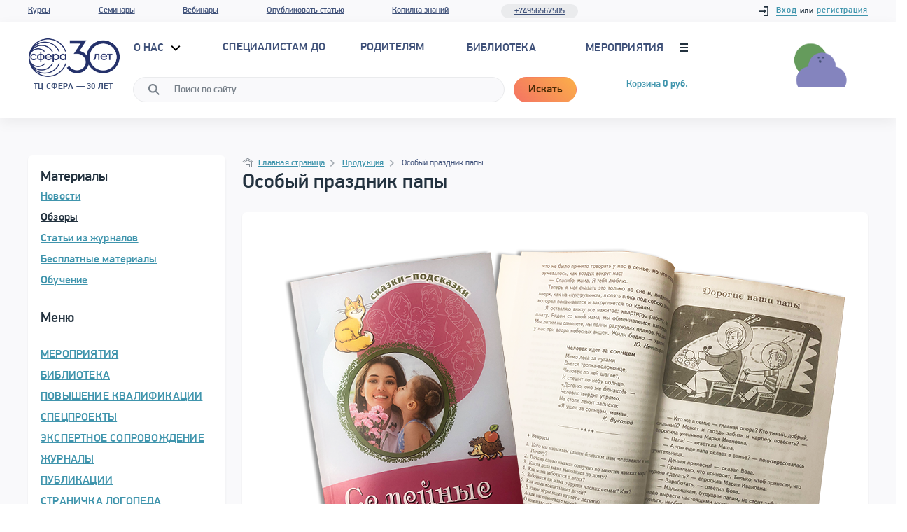

--- FILE ---
content_type: text/css
request_url: https://tc-sfera.ru/bitrix/cache/css/s2/main/page_60384b4572616f18b62a7658f21a5733/page_60384b4572616f18b62a7658f21a5733_v1.css?1768929726347
body_size: 232
content:


/* Start:/local/templates/main/components/bitrix/news.detail/news/style.css?1682347980155*/
div.news-detail
{
	word-wrap: break-word;
}
div.news-detail img.detail_picture
{
	float:left;
	margin:0 8px 6px 1px;
}
.news-date-time
{
	color:#486DAA;
}

/* End */
/* /local/templates/main/components/bitrix/news.detail/news/style.css?1682347980155 */
